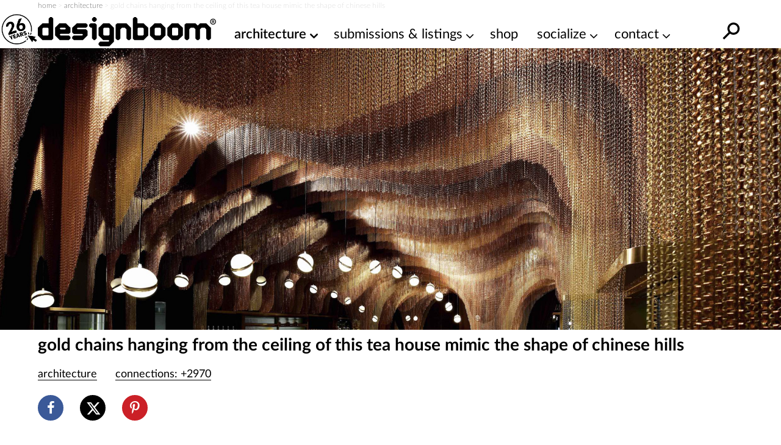

--- FILE ---
content_type: text/html; charset=utf-8
request_url: https://www.google.com/recaptcha/api2/aframe
body_size: 268
content:
<!DOCTYPE HTML><html><head><meta http-equiv="content-type" content="text/html; charset=UTF-8"></head><body><script nonce="rV30XA0YabcNnEXuY2V6QQ">/** Anti-fraud and anti-abuse applications only. See google.com/recaptcha */ try{var clients={'sodar':'https://pagead2.googlesyndication.com/pagead/sodar?'};window.addEventListener("message",function(a){try{if(a.source===window.parent){var b=JSON.parse(a.data);var c=clients[b['id']];if(c){var d=document.createElement('img');d.src=c+b['params']+'&rc='+(localStorage.getItem("rc::a")?sessionStorage.getItem("rc::b"):"");window.document.body.appendChild(d);sessionStorage.setItem("rc::e",parseInt(sessionStorage.getItem("rc::e")||0)+1);localStorage.setItem("rc::h",'1768935116426');}}}catch(b){}});window.parent.postMessage("_grecaptcha_ready", "*");}catch(b){}</script></body></html>

--- FILE ---
content_type: text/plain
request_url: https://rtb.openx.net/openrtbb/prebidjs
body_size: -84
content:
{"id":"6e60c0b1-d965-465f-897f-9c0804be0d45","nbr":0}